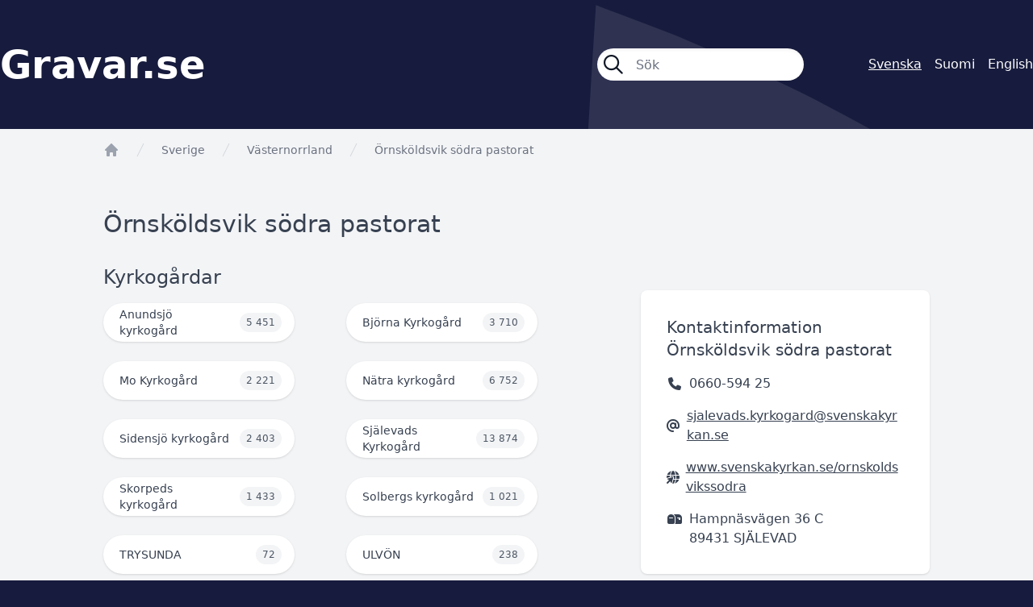

--- FILE ---
content_type: text/html; charset=UTF-8
request_url: https://gravar.se/forsamling/ornskoldsvik-sodra-pastorat
body_size: 2937
content:
<!DOCTYPE html>
<html class="no-js" lang="sv">
<head>
    <meta charset="utf-8">
    <meta http-equiv="X-UA-Compatible" content="IE=edge,chrome=1">

    <title>Gravar.se</title>

    <link rel="apple-touch-icon" sizes="180x180" href="/apple-touch-icon.png">
    <link rel="icon" type="image/png" sizes="32x32" href="/favicon-32x32.png">
    <link rel="icon" type="image/png" sizes="16x16" href="/favicon-16x16.png">
    <link rel="manifest" href="/site.webmanifest">
    <link rel="mask-icon" href="/safari-pinned-tab.svg" color="#d30535">
    <meta name="msapplication-TileColor" content="#d30535">
    <meta name="theme-color" content="#ffffff">

    <meta name="viewport" content="initial-scale=1.0, user-scalable=no">
    <link href="/libraries/fontawesome/css/fontawesome.css" rel="stylesheet">
    <link href="/libraries/fontawesome/css/all.css" rel="stylesheet">

    <link rel="preload" as="style" href="https://gravar.se/build/assets/app--YNYbGmR.css" /><link rel="stylesheet" href="https://gravar.se/build/assets/app--YNYbGmR.css" />    <link rel="modulepreload" href="https://gravar.se/build/assets/app-CNrceyfC.js" /><script type="module" src="https://gravar.se/build/assets/app-CNrceyfC.js"></script></head>

<body class="bg-vitec-blue text-gray-700">
    <div role="main">
            <header class="vtc-bg px-4 xl:px-0">
        <div class="flex items-center md:space-x-20 h-24 md:h-40 container mx-auto text-white">
            <div class="grow text-xl md:text-5xl font-semibold">
                <a href="https://gravar.se">Gravar.se</a>
            </div>

            <form class="hidden lg:block flex space-x-6 w-64" method="get" action="https://gravar.se/resultat">
                <div class="flex grow items-center space-x-4 bg-white h-10 px-2 rounded-full text-gray-900 shadow-inner">
                    <i class="grow-0 shrink-0 fa-regular fa-magnifying-glass text-2xl"></i>
                    <input class="bg-transparent border-0 h-full w-full p-0 focus:ring-0" type="search" name="s" autocomplete="off" autocorrect="off" placeholder="Sök">
                </div>
            </form>

            <div class="text-xs md:text-base flex justify-end space-x-2 md:space-x-4">
                        <span class="underline">Svenska</span>
                                <a href="https://haudat.fi/forsamling/ornskoldsvik-sodra-pastorat" lang="fi" hreflang="fi">Suomi</a>
                                <a href="https://nordicgraves.com/forsamling/ornskoldsvik-sodra-pastorat" lang="en" hreflang="en">English</a>
            </div>
        </div>
    </header>

    <div class="bg-gray-100">
        <div class="container mx-auto">
                <nav class="flex pt-4 px-4 lg:px-32" aria-label="Breadcrumb">
        <ol role="list" class="flex flex-wrap items-center space-x-4">
            <li>
                <div>
                    <a href="/" class="text-gray-400 hover:text-gray-500">
                        <svg class="h-5 w-5 flex-shrink-0" viewBox="0 0 20 20" fill="currentColor" aria-hidden="true">
                            <path fill-rule="evenodd" d="M9.293 2.293a1 1 0 011.414 0l7 7A1 1 0 0117 11h-1v6a1 1 0 01-1 1h-2a1 1 0 01-1-1v-3a1 1 0 00-1-1H9a1 1 0 00-1 1v3a1 1 0 01-1 1H5a1 1 0 01-1-1v-6H3a1 1 0 01-.707-1.707l7-7z" clip-rule="evenodd" />
                        </svg>

                        <span class="sr-only">app.Start</span>
                    </a>
                </div>
            </li>
            <li>
                <div class="flex items-center">
                    <svg class="h-5 w-5 flex-shrink-0 text-gray-300" fill="currentColor" viewBox="0 0 20 20" aria-hidden="true">
                        <path d="M5.555 17.776l8-16 .894.448-8 16-.894-.448z" />
                    </svg>

                                            <a href="https://gravar.se" class="ml-4 text-sm font-medium text-gray-500 hover:text-gray-700">Sverige</a>
                                    </div>
            </li>
            <li>
                <div class="flex items-center">
                    <svg class="h-5 w-5 flex-shrink-0 text-gray-300" fill="currentColor" viewBox="0 0 20 20" aria-hidden="true">
                        <path d="M5.555 17.776l8-16 .894.448-8 16-.894-.448z" />
                    </svg>

                    <a href="https://gravar.se/region/vasternorrland" class="ml-4 text-sm font-medium text-gray-500 hover:text-gray-700">Västernorrland</a>
                </div>
            </li>
            <li>
                <div class="flex items-center">
                    <svg class="h-5 w-5 flex-shrink-0 text-gray-300" fill="currentColor" viewBox="0 0 20 20" aria-hidden="true">
                        <path d="M5.555 17.776l8-16 .894.448-8 16-.894-.448z" />
                    </svg>

                    <span class="ml-4 text-sm font-medium text-gray-500 hover:text-gray-700">Örnsköldsvik södra pastorat</span>
                </div>
            </li>
        </ol>
    </nav>

    <div class="pt-8 md:pt-16 px-4 lg:px-32 pb-16">
        <h1 class="text-xl md:text-3xl">
            Örnsköldsvik södra pastorat
        </h1>

        <div class="xl:flex xl:space-x-32 mt-8">
            <div class="xl:w-3/5">
                <h2 class="mb-4 text-lg md:text-2xl">
                    Kyrkogårdar
                </h2>

                <div class="grid md:grid-cols-2 gap-x-4 xl:gap-x-16 gap-y-4 xl:gap-y-6 auto-rows-min">
                                            <a class="flex justify-between items-center space-x-2 h-10 md:h-12 pl-4 md:pl-5 pr-3 md:pr-4 rounded-full bg-white shadow hover:bg-vitec-red-800 hover:text-white" href="/forsamling/ornskoldsvik-sodra-pastorat/anundsjo-kyrkogard">
                            <span class="text-sm">
                                Anundsjö kyrkogård
                            </span>

                            <span class="shrink-0 inline-flex items-center rounded-full bg-gray-100 px-2 py-1 text-xs font-medium text-gray-600">
                                5 451
                            </span>
                        </a>
                                            <a class="flex justify-between items-center space-x-2 h-10 md:h-12 pl-4 md:pl-5 pr-3 md:pr-4 rounded-full bg-white shadow hover:bg-vitec-red-800 hover:text-white" href="/forsamling/ornskoldsvik-sodra-pastorat/bjorna-kyrkogard">
                            <span class="text-sm">
                                Björna Kyrkogård
                            </span>

                            <span class="shrink-0 inline-flex items-center rounded-full bg-gray-100 px-2 py-1 text-xs font-medium text-gray-600">
                                3 710
                            </span>
                        </a>
                                            <a class="flex justify-between items-center space-x-2 h-10 md:h-12 pl-4 md:pl-5 pr-3 md:pr-4 rounded-full bg-white shadow hover:bg-vitec-red-800 hover:text-white" href="/forsamling/ornskoldsvik-sodra-pastorat/mo-kyrkogard">
                            <span class="text-sm">
                                Mo Kyrkogård
                            </span>

                            <span class="shrink-0 inline-flex items-center rounded-full bg-gray-100 px-2 py-1 text-xs font-medium text-gray-600">
                                2 221
                            </span>
                        </a>
                                            <a class="flex justify-between items-center space-x-2 h-10 md:h-12 pl-4 md:pl-5 pr-3 md:pr-4 rounded-full bg-white shadow hover:bg-vitec-red-800 hover:text-white" href="/forsamling/ornskoldsvik-sodra-pastorat/natra-kyrkogard">
                            <span class="text-sm">
                                Nätra kyrkogård
                            </span>

                            <span class="shrink-0 inline-flex items-center rounded-full bg-gray-100 px-2 py-1 text-xs font-medium text-gray-600">
                                6 752
                            </span>
                        </a>
                                            <a class="flex justify-between items-center space-x-2 h-10 md:h-12 pl-4 md:pl-5 pr-3 md:pr-4 rounded-full bg-white shadow hover:bg-vitec-red-800 hover:text-white" href="/forsamling/ornskoldsvik-sodra-pastorat/sidensjo-kyrkogard">
                            <span class="text-sm">
                                Sidensjö kyrkogård
                            </span>

                            <span class="shrink-0 inline-flex items-center rounded-full bg-gray-100 px-2 py-1 text-xs font-medium text-gray-600">
                                2 403
                            </span>
                        </a>
                                            <a class="flex justify-between items-center space-x-2 h-10 md:h-12 pl-4 md:pl-5 pr-3 md:pr-4 rounded-full bg-white shadow hover:bg-vitec-red-800 hover:text-white" href="/forsamling/ornskoldsvik-sodra-pastorat/sjalevads-kyrkogard">
                            <span class="text-sm">
                                Själevads Kyrkogård
                            </span>

                            <span class="shrink-0 inline-flex items-center rounded-full bg-gray-100 px-2 py-1 text-xs font-medium text-gray-600">
                                13 874
                            </span>
                        </a>
                                            <a class="flex justify-between items-center space-x-2 h-10 md:h-12 pl-4 md:pl-5 pr-3 md:pr-4 rounded-full bg-white shadow hover:bg-vitec-red-800 hover:text-white" href="/forsamling/ornskoldsvik-sodra-pastorat/skorpeds-kyrkogard">
                            <span class="text-sm">
                                Skorpeds kyrkogård
                            </span>

                            <span class="shrink-0 inline-flex items-center rounded-full bg-gray-100 px-2 py-1 text-xs font-medium text-gray-600">
                                1 433
                            </span>
                        </a>
                                            <a class="flex justify-between items-center space-x-2 h-10 md:h-12 pl-4 md:pl-5 pr-3 md:pr-4 rounded-full bg-white shadow hover:bg-vitec-red-800 hover:text-white" href="/forsamling/ornskoldsvik-sodra-pastorat/solbergs-kyrkogard">
                            <span class="text-sm">
                                Solbergs kyrkogård
                            </span>

                            <span class="shrink-0 inline-flex items-center rounded-full bg-gray-100 px-2 py-1 text-xs font-medium text-gray-600">
                                1 021
                            </span>
                        </a>
                                            <a class="flex justify-between items-center space-x-2 h-10 md:h-12 pl-4 md:pl-5 pr-3 md:pr-4 rounded-full bg-white shadow hover:bg-vitec-red-800 hover:text-white" href="/forsamling/ornskoldsvik-sodra-pastorat/trysunda">
                            <span class="text-sm">
                                TRYSUNDA
                            </span>

                            <span class="shrink-0 inline-flex items-center rounded-full bg-gray-100 px-2 py-1 text-xs font-medium text-gray-600">
                                72
                            </span>
                        </a>
                                            <a class="flex justify-between items-center space-x-2 h-10 md:h-12 pl-4 md:pl-5 pr-3 md:pr-4 rounded-full bg-white shadow hover:bg-vitec-red-800 hover:text-white" href="/forsamling/ornskoldsvik-sodra-pastorat/ulvon">
                            <span class="text-sm">
                                ULVÖN
                            </span>

                            <span class="shrink-0 inline-flex items-center rounded-full bg-gray-100 px-2 py-1 text-xs font-medium text-gray-600">
                                238
                            </span>
                        </a>
                                    </div>
            </div>

            <div class="xl:w-2/5 mt-8 lxlg:mt-0">
                <div class="bg-white rounded-lg mb-8 pt-8 px-8 pb-4 shadow text-xs md:text-base">
        <h3 class="text-lg md:text-xl">
                            Kontaktinformation<br>
            
                            Örnsköldsvik södra pastorat
                    </h3>

                    <p class="flex items-center space-x-2 my-4">
                <i class="fa-solid fa-phone fa-fw"></i><span>0660-594 25</span>
            </p>
        
                    <p class="flex items-center space-x-2 my-4">
                <i class="fa-solid fa-at fa-fw"></i><a class="underline break-all" href="mailto:sjalevads.kyrkogard@svenskakyrkan.se">sjalevads.kyrkogard@svenskakyrkan.se</a>
            </p>
        
                    <p class="flex items-center space-x-2 my-4">
                <i class="fa-solid fa-globe-pointer fa-fw"></i><a class="underline break-all" href="https://www.svenskakyrkan.se/ornskoldsvikssodra" target="_blank">www.svenskakyrkan.se/ornskoldsvikssodra</a>
            </p>
        
                    <p class="flex space-x-2 my-4">
                                    <i class="fa-solid fa-mailbox fa-fw mt-1"></i>
                
                <span>Hampnäsvägen 36 C<br>89431 SJÄLEVAD</span>
            </p>
            </div>
            </div>
        </div>
    </div>
        </div>
    </div>
    </div>

    <footer>
        <div class="container mx-auto pt-8 xl:pt-24 px-4 xl:px-0 pb-6 xl:pb-16 xl:text-lg text-white">
            <p>Gravar.se är Nordens största söktjänst för gravplatser och gravsatta på nordiska kyrkogårdar.</p>
            <p class="mt-4"><a class="underline" href="https://gravar.se/terms">Användarvillkor</a></p>

            <img class="w-1/2 sm:w-1/3 xl:w-1/5 mt-8 xl:mt-24" src="/gfx/vitec-logo-vertical-software.svg" alt="Vitec Vertical Software">

            <p class="mt-8 text-sm">Copyright Vitec Software 2026</p>
        </div>
    </footer>

    </body>
</html>


--- FILE ---
content_type: image/svg+xml
request_url: https://gravar.se/gfx/vitec-logo-vertical-software.svg
body_size: 7406
content:
<?xml version="1.0" encoding="utf-8"?>
<!-- Generator: Adobe Illustrator 28.1.0, SVG Export Plug-In . SVG Version: 6.00 Build 0)  -->
<svg version="1.1" xmlns="http://www.w3.org/2000/svg" xmlns:xlink="http://www.w3.org/1999/xlink" x="0px" y="0px"
	 viewBox="0 0 155.84 39.27" style="enable-background:new 0 0 155.84 39.27;" xml:space="preserve">
<style type="text/css">
	.st0{display:none;}
	.st1{display:inline;fill:#FFFFFF;}
	.st2{fill:#FFFFFF;}
</style>
<g id="Layer_3" class="st0">
	<rect x="-33.41" y="-33.41" class="st1" width="222.67" height="95.11"/>
</g>
<g id="Lager_1">
	<g>
		<g>
			<g>
				<path class="st2" d="M148.48,20.01c-6.21,0-10.67-3.52-10.67-8.3c0-4.51,4.34-8.46,10.94-8.46c2.42,0,4.4,0.5,6.32,1.32
					c0-3.3,0-3.3,0-3.3c-1.6-0.49-3.79-0.88-6.32-0.88c-9.24,0-15.28,5.17-15.28,11.6c0,6.32,5.33,11.16,14.3,11.16
					c2.69,0,5.39-0.44,8.08-1.54c-1.21-2.69-1.21-2.69-1.21-2.69C152.76,19.57,150.67,20.01,148.48,20.01"/>
			</g>
			<g>
				<rect x="68.92" y="0.66" class="st2" width="3.9" height="22.31"/>
			</g>
			<g>
				<path class="st2" d="M101.85,3.85c-10.06,0-10.06,0-10.06,0c0,19.13,0,19.13,0,19.13c-3.96,0-3.96,0-3.96,0
					c0-19.13,0-19.13,0-19.13c-10.12,0-10.12,0-10.12,0s0-3.13,3.19-3.13c20.95,0,20.95,0,20.95,0V3.85z"/>
			</g>
			<g>
				<path class="st2" d="M51.71,22.97c-3.19,0-3.19,0-3.19,0C37.14,0.66,37.14,0.66,37.14,0.66c4.34,0,4.34,0,4.34,0
					c8.8,17.2,8.8,17.2,8.8,17.2c0.66-1.15,7.92-14.51,8.3-15.17c1.59-2.8,5.39-2.03,5.39-2.03L51.71,22.97z"/>
			</g>
			<g>
				<path class="st2" d="M109.27,6.92c1.15-2.25,4.12-4.01,7.7-4.01c4.84,0,8.41,3.19,8.41,6.32c-10.78,0-10.78,0-10.78,0
					c-0.05,0-3.08,0.11-3.08,3.08c17.87,0,17.87,0,17.87,0c0-0.77,0-0.77,0-0.77C129.4,4.62,125.11,0,116.92,0
					c-7.64,0-12.81,4.84-12.81,11.27c0,6.38,4.78,12.09,14.68,12.09c3.68,0,7.42-0.99,9.73-2.31c-1.32-2.64-1.32-2.64-1.32-2.64
					c-1.87,0.88-4.73,1.7-7.42,1.76c-5.44,0.05-9.51-2.42-10.67-5.66C108.67,13.57,107.46,10.33,109.27,6.92"/>
			</g>
			<g>
				<path class="st2" d="M18.89,3.24c0.88-0.88,1.81-1.76,2.8-2.53c-7.48,0-7.48,0-7.48,0C4.32,1.1,6.3,9.34,6.74,10.88
					c0.05,0.11,0.05,0.17,0.11,0.28c0.38,1.21,0.77,2.36,1.26,3.52c0.44,0.93,0.82,1.81,1.32,2.75c0-0.11,0.05-0.22,0.11-0.33
					C11.74,11.93,14.87,7.25,18.89,3.24"/>
			</g>
			<g>
				<path class="st2" d="M27.58,0.6c-1.04,0.6-1.98,1.32-2.69,1.81c-0.33,0.28-1.1,0.88-1.1,0.88c-0.82,0.77-1.65,1.54-2.47,2.31
					c-3.68,3.74-6.6,8.02-8.63,12.81c-0.38,0.93-0.77,1.87-1.04,2.8c-0.22,0.6-0.44,1.21-0.6,1.81c0.55,0,1.21,0,1.87,0
					c1.65,0,3.63,0,6.05,0c8.63,0,8.63-8.57,8.63-8.57L27.58,0.6z"/>
			</g>
			<g>
				<path class="st2" d="M7.89,21.71c-1.1-1.81-2.09-3.74-2.91-5.72c-1.04-2.47-1.87-4.95-2.42-7.53c-4.56,10-2.91,14.56,4.07,14.56
					c0.22,0,0.55,0,0.88,0c0.33,0,0.77,0,1.21,0C8.44,22.59,8.17,22.15,7.89,21.71"/>
			</g>
		</g>
		<g>
			<path class="st2" d="M73.64,39.13H72.9l-1.18-6h0.71l0.93,5.08h0.05l2.6-5.08h0.78L73.64,39.13z"/>
			<path class="st2" d="M77.12,36.17c0.3-1.82,1.57-3.12,3.11-3.12c1.29,0,2.36,0.94,2.02,2.95l-0.05,0.34h-4.42
				c-0.23,1.5,0.37,2.28,1.63,2.28c0.85,0,1.46-0.45,1.78-0.98l0.61,0.21c-0.39,0.75-1.29,1.41-2.49,1.41
				C77.66,39.26,76.82,37.99,77.12,36.17z M81.6,35.73c0.19-1.16-0.39-2.04-1.46-2.04c-1.05,0-2.01,0.98-2.25,2.04H81.6z"/>
			<path class="st2" d="M84.25,33.13h0.67l-0.15,0.92h0.05c0.33-0.61,1.05-1.01,1.79-1.01c0.12,0,0.27,0,0.36,0.01l-0.12,0.71
				c-0.06-0.01-0.23-0.04-0.41-0.04c-0.93,0-1.7,0.64-1.85,1.54l-0.63,3.88h-0.69L84.25,33.13z"/>
			<path class="st2" d="M90.76,33.74h-1.26l-0.63,3.83c-0.12,0.75,0.27,0.98,0.74,0.98c0.18,0,0.3-0.03,0.41-0.05l0.05,0.63
				c-0.15,0.05-0.35,0.11-0.64,0.11c-0.76,0-1.43-0.51-1.27-1.49l0.65-3.99h-0.88l0.1-0.61h0.88l0.24-1.44h0.69l-0.24,1.44h1.26
				L90.76,33.74z"/>
			<path class="st2" d="M92.43,33.13h0.69l-0.99,6h-0.69L92.43,33.13z M92.51,31.58c0.01-0.27,0.24-0.49,0.52-0.49
				c0.29,0,0.52,0.23,0.51,0.51c-0.01,0.27-0.24,0.49-0.52,0.49C92.73,32.09,92.5,31.86,92.51,31.58z"/>
			<path class="st2" d="M94.15,36.16c0.29-1.81,1.57-3.11,3.12-3.11c1.19,0,1.98,0.75,1.96,1.86h-0.7c-0.03-0.69-0.5-1.23-1.35-1.23
				c-1.15,0-2.12,1-2.35,2.45c-0.25,1.46,0.35,2.48,1.51,2.48c0.79,0,1.49-0.48,1.78-1.24h0.7c-0.35,1.09-1.34,1.88-2.57,1.88
				C94.65,39.26,93.85,37.95,94.15,36.16z"/>
			<path class="st2" d="M99.99,37.46c0.2-1.19,1.2-1.57,2.57-1.73c1.01-0.12,1.57-0.14,1.64-0.59l0.02-0.14
				c0.13-0.82-0.25-1.32-1.14-1.32c-0.86,0-1.51,0.45-1.81,0.96l-0.61-0.24c0.56-0.98,1.56-1.34,2.47-1.34s2.03,0.4,1.77,2.01
				l-0.67,4.07h-0.69l0.16-0.95h-0.04c-0.33,0.53-1.02,1.09-2.01,1.09C100.58,39.27,99.81,38.61,99.99,37.46z M103.93,36.83
				l0.14-0.87c-0.23,0.2-1.12,0.31-1.6,0.37c-1.03,0.12-1.67,0.43-1.79,1.16c-0.12,0.73,0.37,1.14,1.15,1.14
				C102.93,38.63,103.77,37.82,103.93,36.83z"/>
			<path class="st2" d="M106.76,39.13h-0.69l1.31-8h0.69L106.76,39.13z"/>
			<path class="st2" d="M115.74,34.62c-0.1-0.54-0.42-0.96-1.22-0.96c-0.81,0-1.45,0.44-1.55,1.05c-0.08,0.51,0.2,0.81,0.91,1
				l0.86,0.22c0.96,0.25,1.37,0.79,1.24,1.59c-0.17,1.01-1.18,1.73-2.48,1.73c-1.17,0-1.86-0.55-1.91-1.55l0.69-0.16
				c0.04,0.71,0.49,1.08,1.29,1.08c0.91,0,1.59-0.48,1.69-1.1c0.08-0.49-0.17-0.81-0.81-0.97l-0.92-0.23
				c-0.99-0.26-1.39-0.8-1.26-1.61c0.16-0.99,1.14-1.67,2.34-1.67c1.09,0,1.64,0.53,1.79,1.4L115.74,34.62z"/>
			<path class="st2" d="M117.42,36.11c0.29-1.81,1.55-3.05,3.06-3.05c1.56,0,2.44,1.3,2.14,3.16c-0.3,1.8-1.55,3.05-3.06,3.05
				C118,39.26,117.12,37.97,117.42,36.11z M121.95,36.11c0.21-1.32-0.28-2.42-1.48-2.42c-1.26,0-2.17,1.16-2.38,2.53
				c-0.22,1.32,0.27,2.41,1.48,2.41C120.83,38.62,121.73,37.49,121.95,36.11z"/>
			<path class="st2" d="M126.99,33.74h-1.32l-0.88,5.39h-0.69l0.89-5.39h-0.91l0.1-0.61h0.91l0.14-0.88c0.15-0.97,1-1.49,1.81-1.49
				c0.36,0,0.58,0.07,0.71,0.13l-0.29,0.61c-0.1-0.03-0.23-0.09-0.46-0.09c-0.59,0-0.99,0.35-1.1,0.98l-0.12,0.73h1.32L126.99,33.74
				z"/>
			<path class="st2" d="M130.71,33.74h-1.26l-0.63,3.83c-0.12,0.75,0.27,0.98,0.74,0.98c0.18,0,0.3-0.03,0.41-0.05l0.05,0.63
				c-0.15,0.05-0.35,0.11-0.64,0.11c-0.76,0-1.43-0.51-1.27-1.49l0.65-3.99h-0.88l0.1-0.61h0.88l0.24-1.44h0.69l-0.24,1.44h1.26
				L130.71,33.74z"/>
			<path class="st2" d="M131.9,33.13h0.72l0.59,4.95h0.05l2.22-4.95h0.73l0.58,4.94h0.05l2.22-4.94h0.73l-2.78,6h-0.71l-0.6-4.91
				h-0.07l-2.21,4.91h-0.71L131.9,33.13z"/>
			<path class="st2" d="M140.13,37.46c0.2-1.19,1.2-1.57,2.57-1.73c1.01-0.12,1.57-0.14,1.64-0.59l0.02-0.14
				c0.13-0.82-0.25-1.32-1.14-1.32c-0.86,0-1.51,0.45-1.81,0.96l-0.61-0.24c0.56-0.98,1.56-1.34,2.47-1.34s2.03,0.4,1.77,2.01
				l-0.67,4.07h-0.69l0.16-0.95h-0.04c-0.33,0.53-1.02,1.09-2.01,1.09C140.71,39.27,139.95,38.61,140.13,37.46z M144.06,36.83
				l0.14-0.87c-0.23,0.2-1.12,0.31-1.6,0.37c-1.03,0.12-1.67,0.43-1.79,1.16c-0.12,0.73,0.37,1.14,1.15,1.14
				C143.06,38.63,143.9,37.82,144.06,36.83z"/>
			<path class="st2" d="M147.2,33.13h0.67l-0.15,0.92h0.05c0.33-0.61,1.05-1.01,1.79-1.01c0.12,0,0.27,0,0.36,0.01l-0.12,0.71
				c-0.06-0.01-0.23-0.04-0.41-0.04c-0.93,0-1.7,0.64-1.85,1.54l-0.63,3.88h-0.69L147.2,33.13z"/>
			<path class="st2" d="M150.11,36.17c0.3-1.82,1.57-3.12,3.11-3.12c1.29,0,2.35,0.94,2.02,2.95l-0.05,0.34h-4.42
				c-0.23,1.5,0.37,2.28,1.63,2.28c0.85,0,1.46-0.45,1.78-0.98l0.61,0.21c-0.39,0.75-1.29,1.41-2.49,1.41
				C150.64,39.26,149.81,37.99,150.11,36.17z M154.58,35.73c0.19-1.16-0.39-2.04-1.46-2.04c-1.05,0-2.01,0.98-2.25,2.04H154.58z"/>
		</g>
	</g>
</g>
</svg>
